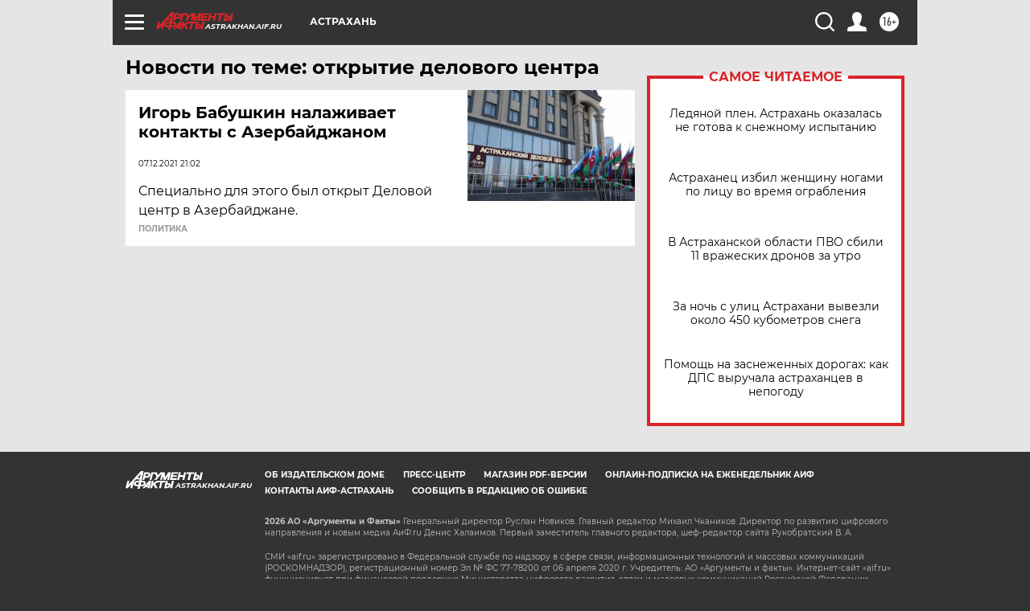

--- FILE ---
content_type: text/html
request_url: https://tns-counter.ru/nc01a**R%3Eundefined*aif_ru/ru/UTF-8/tmsec=aif_ru/343345674***
body_size: -74
content:
D5DD6617696D6FA6X1768779686:D5DD6617696D6FA6X1768779686